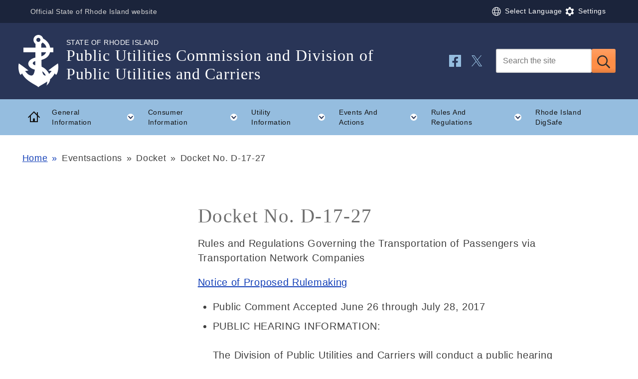

--- FILE ---
content_type: text/html; charset=UTF-8
request_url: https://ripuc.ri.gov/eventsactions/docket/D_17_27.html
body_size: 15040
content:


<!DOCTYPE html>
<html lang="en" dir="ltr" prefix="og: https://ogp.me/ns#" class="qh__t__scarborough">
  <head>
    <meta charset="utf-8" />
<link rel="canonical" href="https://ripuc.ri.gov/eventsactions/docket/D_17_27.html" />
<meta name="Generator" content="Drupal 11 (https://www.drupal.org)" />
<meta name="MobileOptimized" content="width" />
<meta name="HandheldFriendly" content="true" />
<meta name="viewport" content="width=device-width, initial-scale=1.0" />
<link rel="apple-touch-icon" sizes="57x57" href="/profiles/contrib/ecms_profile/ecms_base/themes/custom/ecms/assets/icons/apple-touch-icon-57x57.png" />
<link rel="apple-touch-icon" sizes="60x60" href="/profiles/contrib/ecms_profile/ecms_base/themes/custom/ecms/assets/icons/apple-touch-icon-60x60.png" />
<link rel="apple-touch-icon" sizes="72x72" href="/profiles/contrib/ecms_profile/ecms_base/themes/custom/ecms/assets/icons/apple-touch-icon-72x72.png" />
<link rel="apple-touch-icon" sizes="76x76" href="/profiles/contrib/ecms_profile/ecms_base/themes/custom/ecms/assets/icons/apple-touch-icon-76x76.png" />
<link rel="apple-touch-icon" sizes="114x114" href="/profiles/contrib/ecms_profile/ecms_base/themes/custom/ecms/assets/icons/apple-touch-icon-114x114.png" />
<link rel="apple-touch-icon" sizes="120x120" href="/profiles/contrib/ecms_profile/ecms_base/themes/custom/ecms/assets/icons/apple-touch-icon-120x120.png" />
<link rel="apple-touch-icon" sizes="144x144" href="/profiles/contrib/ecms_profile/ecms_base/themes/custom/ecms/assets/icons/apple-touch-icon-144x144.png" />
<link rel="apple-touch-icon" sizes="152x152" href="/profiles/contrib/ecms_profile/ecms_base/themes/custom/ecms/assets/icons/apple-touch-icon-152x152.png" />
<link rel="apple-touch-icon" sizes="180x180" href="/profiles/contrib/ecms_profile/ecms_base/themes/custom/ecms/assets/icons/apple-touch-icon-180x180.png" />
<link rel="apple-touch-icon" sizes="192x192" href="/profiles/contrib/ecms_profile/ecms_base/themes/custom/ecms/assets/icons/apple-touch-icon-192x192.png" />
<link rel="icon" href="/sites/g/files/xkgbur841/files/favicon_5.ico" type="image/vnd.microsoft.icon" />
<link rel="alternate" hreflang="en" href="https://ripuc.ri.gov/eventsactions/docket/D_17_27.html" />

          <title>Docket No. D-17-27 | RIPUC</title>
    
    
    <link rel="stylesheet" media="all" href="/sites/g/files/xkgbur841/files/css/css_uUTlN6d7EETYdZjvVMBOA61GwQAu6guKnubSDjL1vEw.css?delta=0&amp;language=en&amp;theme=ecms&amp;include=eJw9TVsOwiAQvBDCkcyWTpC6Cw1DtXh6G6v-zDOTERL9msuC2GsLkfS3alglwUUVcoRJ-NcG8qjoYm0Ic9tWUS-L7GdQajPR_IJDNIakdRK9sA_NJTns_eD7b_a1joMddt48Mp4MH_RW503xBsQDPoQ" />
<link rel="stylesheet" media="all" href="/sites/g/files/xkgbur841/files/css/css_iAGUkm6N_tCPFJ2el6_GJ6b8DVS8oGOcrKiF3MfaHUU.css?delta=1&amp;language=en&amp;theme=ecms&amp;include=eJw9TVsOwiAQvBDCkcyWTpC6Cw1DtXh6G6v-zDOTERL9msuC2GsLkfS3alglwUUVcoRJ-NcG8qjoYm0Ic9tWUS-L7GdQajPR_IJDNIakdRK9sA_NJTns_eD7b_a1joMddt48Mp4MH_RW503xBsQDPoQ" />
<link rel="stylesheet" media="all" href="/sites/g/files/xkgbur841/files/css/css_zoC5EG5yx1oOeT2VGfZa32fz_wdzn0-mq6zMRsXMVLc.css?delta=2&amp;language=en&amp;theme=ecms&amp;include=eJw9TVsOwiAQvBDCkcyWTpC6Cw1DtXh6G6v-zDOTERL9msuC2GsLkfS3alglwUUVcoRJ-NcG8qjoYm0Ic9tWUS-L7GdQajPR_IJDNIakdRK9sA_NJTns_eD7b_a1joMddt48Mp4MH_RW503xBsQDPoQ" />

    <script type="application/json" data-drupal-selector="drupal-settings-json">{"path":{"baseUrl":"\/","pathPrefix":"","currentPath":"node\/11776","currentPathIsAdmin":false,"isFront":false,"currentLanguage":"en"},"pluralDelimiter":"\u0003","suppressDeprecationErrors":true,"gtag":{"tagId":"","consentMode":false,"otherIds":[],"events":[],"additionalConfigInfo":[]},"ajaxPageState":{"libraries":"[base64]","theme":"ecms","theme_token":null},"ajaxTrustedUrl":{"form_action_p_pvdeGsVG5zNF_XLGPTvYSKCf43t8qZYSwcfZl2uzM":true},"gtm":{"tagId":null,"settings":{"data_layer":"dataLayer","include_classes":false,"allowlist_classes":"","blocklist_classes":"","include_environment":false,"environment_id":"","environment_token":""},"tagIds":["GTM-TGC7MB3"]},"data":{"extlink":{"extTarget":true,"extTargetAppendNewWindowDisplay":true,"extTargetAppendNewWindowLabel":"(opens in a new window)","extTargetNoOverride":true,"extNofollow":true,"extTitleNoOverride":false,"extNoreferrer":true,"extFollowNoOverride":true,"extClass":"0","extLabel":"(link is external)","extImgClass":false,"extSubdomains":false,"extExclude":"","extInclude":"","extCssExclude":"","extCssInclude":"","extCssExplicit":"","extAlert":false,"extAlertText":"This link will take you to an external web site. We are not responsible for their content.","extHideIcons":false,"mailtoClass":"0","telClass":"","mailtoLabel":"(link sends email)","telLabel":"(link is a phone number)","extUseFontAwesome":false,"extIconPlacement":"append","extPreventOrphan":false,"extFaLinkClasses":"fa fa-external-link","extFaMailtoClasses":"fa fa-envelope-o","extAdditionalLinkClasses":"","extAdditionalMailtoClasses":"","extAdditionalTelClasses":"","extFaTelClasses":"fa fa-phone","allowedDomains":[],"extExcludeNoreferrer":""}},"user":{"uid":0,"permissionsHash":"160de268756b484f967a6bf62a295a5d0e1d40522735c7747c00a762634b10ae"}}</script>
<script src="/profiles/contrib/ecms_profile/ecms_base/themes/custom/ecms/assets/vendor/fontfaceobserver.js?v=2.0.4"></script>
<script src="/sites/g/files/xkgbur841/files/js/js_OifcUimm5xLf1L7Bxx3X8r4gGDofsP-BHzYMdUw8djg.js?scope=header&amp;delta=1&amp;language=en&amp;theme=ecms&amp;include=eJx1iksOwjAMBS-Uz5Eqk1om4NhR7KJye1LRDQg2T5p5U3RgLtq6CopbwtIsRvIBYgyOofwMBB6VwKtKbFDlT7UZjmjoXoUsHC4T6wU4mj95yre7IqxHWEbtPrvd53fP69g6cDoxkCoxLg6Uac43J7jB_inbC9nAVOs"></script>
<script src="/modules/contrib/google_tag/js/gtag.js?t7gq57"></script>
<script src="/modules/contrib/google_tag/js/gtm.js?t7gq57"></script>


    <script type="text/javascript">
      (function() {
        document.documentElement.className += " wf-inactive";

        // Optimization for Notifications
        if(sessionStorage.getItem('siteNotificationsHidden')) {
          document.documentElement.classList.add("notifications-hidden");
        }

        const cookies = document.cookie.split(';');
        var lightSetting = false;
        for (let i = 0; i < cookies.length; i++) {

          // Check for Light Mode preference
          if (cookies[i].indexOf('lightMode=dark') !== -1) {
            // set a cookie to save the setting
            document.cookie = "lightMode=dark;max-age=31536000;path=/;samesite=strict";
            document.documentElement.className += " dark";
            lightSetting = true;
          } else if (cookies[i].indexOf('lightMode=light') !== -1) {
            document.cookie = "lightMode=light;max-age=31536000;path=/;samesite=strict";
            document.documentElement.className += " light";
            lightSetting = true;

            // Check for Font size preference
          } else if (cookies[i].indexOf('fontSizeModifier') !== -1) {
            let fontSizeCookieString = cookies[i];
            // get the value
            let fontSizeModifier = fontSizeCookieString.split('=');
            let fontSizeModifierValue = fontSizeModifier[1];
            document.cookie = "fontSizeModifier="+fontSizeModifierValue+";max-age=31536000;path=/;samesite=strict";
            document.documentElement.style.setProperty('--fontSizeModifier', fontSizeModifierValue);

            // Check for Line-height preference
          } else if (cookies[i].indexOf('lineHeightModifier') !== -1) {
            let lineHeightCookieString = cookies[i];
            // get the value
            let lineHeightModifier = lineHeightCookieString.split('=');
            let lineHeightModifierValue = lineHeightModifier[1];
            document.cookie = "lineHeightModifier="+lineHeightModifierValue+";max-age=31536000;path=/;samesite=strict";
            document.documentElement.style.setProperty('--lineHeightModifier', lineHeightModifierValue);

            // Check for word space preference
          } else if (cookies[i].indexOf('wordSpaceModifier') !== -1) {
            let wordSpaceCookieString = cookies[i];
            // get the value
            let wordSpaceModifier = wordSpaceCookieString.split('=');
            let wordSpaceModifierValue = wordSpaceModifier[1];
            document.cookie = "wordSpaceModifier="+wordSpaceModifierValue+";max-age=31536000;path=/;samesite=strict";
            document.documentElement.style.setProperty('--wordSpaceModifier', wordSpaceModifierValue);
          }

        } // end for

        if (lightSetting == false) {
          document.cookie = "lightMode=auto;max-age=31536000;path=/;samesite=strict";
        }

        // set initial var for support of variable fonts
        // starting with true since most browsers support them now
        var vfSupport = true;

        // Check for browser support of variable fonts
        var vfSupport = "CSS" in window && "supports" in CSS && CSS.supports("(font-variation-settings: normal)");
        // should return true if the browser supports variable fonts
        //console.log('vfSupport: '+vfSupport);

        // Optimization for Repeat Views
        if( sessionStorage.foutFontsLoaded ) {
          document.documentElement.classList.remove("wf-inactive");
          document.documentElement.classList.add("wf-active");
          return;
        }

        if( vfSupport == true ) { // Check for variable fonts
          var fontA = new FontFaceObserver('Roboto Slab VF', {
            weight: 400,
            style: 'normal'
          });
          var fontB = new FontFaceObserver('Work Sans VF', {
            weight: 400,
            style: 'normal'
          });
          var fontC = new FontFaceObserver('Work Sans VF', {
            weight: 400,
            style: 'italic'
          });

          Promise.all([fontA.load(), fontB.load(), fontC.load()]).then(function () {
            document.documentElement.classList.remove("wf-inactive");
            document.documentElement.classList.add("wf-active");

            // Optimization for Repeat Views
            sessionStorage.foutFontsLoaded = true;
          });
        } else { // Else check for static web fonts
          var fontA = new FontFaceObserver('Roboto Slab', {
            weight: 'normal',
            style: 'normal'
          });
          var fontB = new FontFaceObserver('Roboto Slab', {
            weight: 'bold',
            style: 'normal'
          });
          var fontC = new FontFaceObserver('Work Sans', {
            weight: 'normal',
            style: 'normal'
          });
          var fontD = new FontFaceObserver('Work Sans', {
            weight: 'bold',
            style: 'normal'
          });
          var fontE = new FontFaceObserver('Work Sans', {
            weight: 'normal',
            style: 'italic'
          });
          var fontF = new FontFaceObserver('Work Sans', {
            weight: 'bold',
            style: 'italic'
          });

          Promise.all([fontA.load(), fontB.load(), fontC.load(), fontD.load(), fontE.load(), fontF.load()]).then(function () {
            document.documentElement.classList.remove("wf-inactive");
            document.documentElement.classList.add("wf-active");

            // Optimization for Repeat Views
            sessionStorage.foutFontsLoaded = true;
          });
        }
      })();
    </script>
  </head>
  <body class="path-node page-node-type-basic-page">

        <a href="#main-content" class="visually-hidden focusable skip-link">
      Skip to main content
    </a>
    <noscript><iframe src="https://www.googletagmanager.com/ns.html?id=GTM-TGC7MB3"
                  height="0" width="0" style="display:none;visibility:hidden"></iframe></noscript>

      <div class="dialog-off-canvas-main-canvas" data-off-canvas-main-canvas>
    <div class="qh-layout qh-layout--sidebar">

      <div class="qh-layout__emergency-notification">
      
  <div class="views-element-container block block-views block-views-blockemergency-notification-block-1" id="block-ecms-views-block-emergency-notification-block-1">
  
    
      <div><div class="view view-emergency-notification view-id-emergency_notification view-display-id-block_1 js-view-dom-id-cdb5ba829a855a57bff056fdd516d91523a2c5fffc72bc572de16f01725482b5">
  
    
      
  
          </div>
</div>

  </div>


    </div>
  
  <header class="qh__page-header">
    <div class="qh__global-header">
      <div class="qh__global-header__wrapper ">
        <p class="qh__global-header__tagline">Official State of Rhode Island website</p>

        <div class="qh__global-header__settings">
          
          <div class="qh__settings-menu">
      <div class="qh__u__btn-as-text qh__language-menu__wrapper">
    
  <div id="block-ecms-gtranslate" class="block block-gtranslate block-gtranslate-block">
  
    
      
<div class="qh__language-menu">
    <button id="js__gtranslate__toggle" class="qh__u__btn-as-text qh__language-menu__toggle" aria-expanded="false" aria-controls="js__gtranslate__list">
    <span class="qh__language-menu__icon" aria-hidden="true">
      <?xml version="1.0" encoding="utf-8"?><svg class="qh__icon__svg qh__icon__globe" xmlns="http://www.w3.org/2000/svg" viewBox="0 0 44 44" style="enable-background:new 0 0 44 44"><path class="qh__icon__path qh__icon__globe__path" d="M22 10c-6.6 0-12 5.4-12 12s5.4 12 12 12 12-5.4 12-12-5.4-12-12-12zm9.3 7.4h-4c-.4-2.1-1.2-4-2.1-5.3 2.7.9 4.9 2.8 6.1 5.3zm-5 4.6c0 1.1-.1 2.1-.2 3.1H18c-.1-1-.2-2-.2-3.1s.1-2.1.2-3.1h8.1c.1 1 .2 2 .2 3.1zM22 11.5c1.3 0 3 2.1 3.8 5.8h-7.6c.8-3.6 2.5-5.8 3.8-5.8zm-3.3.6c-.9 1.3-1.7 3.1-2.1 5.3h-4c1.3-2.5 3.5-4.4 6.1-5.3zM11.5 22c0-1.1.2-2.1.5-3.1h4.4c-.1 1-.2 2-.2 3.1s.1 2.1.2 3.1H12c-.3-1-.5-2-.5-3.1zm1.2 4.6h4c.4 2.1 1.2 4 2.1 5.3-2.7-.9-4.9-2.8-6.1-5.3zm9.3 5.9c-1.3 0-3-2.1-3.8-5.8h7.6c-.8 3.6-2.5 5.8-3.8 5.8zm3.3-.6c.9-1.3 1.7-3.1 2.1-5.3h4c-1.3 2.5-3.5 4.4-6.1 5.3zm2.3-6.8c.1-1 .2-2 .2-3.1s-.1-2.1-.2-3.1H32c.3 1 .5 2 .5 3.1s-.2 2.1-.5 3.1h-4.4z"/></svg>
    </span><span class="qh__language-menu__text js__text__hidden">Select Language</span>  </button>
  <div id="js__gtranslate__list" class="qh__language-menu__list" aria-labelledby="js__gtranslate__toggle">
    <div class="gtranslate_wrapper"></div><script>window.gtranslateSettings = {"switcher_horizontal_position":"left","switcher_vertical_position":"bottom","horizontal_position":"inline","vertical_position":"inline","float_switcher_open_direction":"top","switcher_open_direction":"bottom","default_language":"en","native_language_names":1,"detect_browser_language":0,"add_new_line":1,"select_language_label":"Select Language","flag_size":32,"flag_style":"2d","globe_size":60,"alt_flags":[],"wrapper_selector":".gtranslate_wrapper","url_structure":"none","custom_domains":null,"languages":["en","ar","zh-CN","zh-TW","fr","it","pl","pt","es","vi","ht","km"],"custom_css":""};</script><script>(function(){var js = document.createElement('script');js.setAttribute('src', 'https://cdn.gtranslate.net/widgets/latest/ln.js');js.setAttribute('data-gt-orig-url', '/eventsactions/docket/D_17_27.html');js.setAttribute('data-gt-orig-domain', 'ripuc.ri.gov');document.body.appendChild(js);})();</script>
  </div>
</div>

  </div>


  </div>
      <button id="js__user-settings__toggle" class="qh__u__btn-as-text qh__settings-menu__toggle" aria-expanded="false" aria-controls="js__user-settings__list">
    <span class="qh__settings-menu__icon" aria-hidden="true">
      <?xml version="1.0" encoding="utf-8"?><svg class="qh__icon__svg qh__icon__cog" xmlns="http://www.w3.org/2000/svg" viewBox="0 0 44 44"><path class="qh__icon__path qh__icon__cog__path" d="M30.8 22c0-.7-.1-1.6-.1-1.6l2.9-1.7s-.5-1.6-1.2-2.8c-.7-1.2-1.7-2.3-1.7-2.3l-2.9 1.7s-.8-.6-1.3-1l-1.5-.6v-3.4s-1.4-.4-2.9-.4-3 .4-3 .4v3.4s-1 .4-1.4.7c-.6.2-1.4.8-1.4.8l-2.9-1.6s-1 1.1-1.7 2.3c-.7 1.2-1.2 2.8-1.2 2.8l2.9 1.7s-.1 1-.1 1.6.1 1.6.1 1.6l-2.9 1.7s.5 1.6 1.2 2.8c.7 1.2 1.7 2.3 1.7 2.3l2.9-1.7s.8.6 1.3 1 1.4.7 1.4.7v3.4s1.4.4 2.9.4c1.4 0 2.9-.4 2.9-.4v-3.4s1-.4 1.4-.7c.5-.4 1.3-1 1.3-1l2.9 1.7s1-1.1 1.7-2.3c.7-1.2 1.2-2.8 1.2-2.8l-2.9-1.7c.2 0 .4-.9.4-1.6zM22 27.4c-3 0-5.4-2.4-5.4-5.4s2.4-5.4 5.4-5.4 5.4 2.4 5.4 5.4-2.4 5.4-5.4 5.4z"/></svg>
    </span><span class="qh__settings-menu__text js__text__hidden">Settings</span>  </button>
  <ul id="js__user-settings__list" class="qh-u__list-reset qh__settings-menu__list" aria-labelledby="js__user-settings__toggle">
    <li id="qh-lightmode" class="settings__lightmode">
      <label class="qh__settings-menu__label">Color scheme:</label>
      <span class="visually-hidden">Change the visual color theme between light or dark modes</span>
      <div class="qh__settings-menu__boolean">
        <button id="light_mode_switch" class="small-text qh__u__btn-as-text toggle-lightmode switch">Switch</button>
        <button id="light_mode_reset" class="small-text qh__u__btn-as-text toggle-lightmode auto">Use system preference</button>
      </div>
    </li>
    <li id="qh-fontsize" class="settings__fontsize">
      <label class="qh__settings-menu__label" for="font_size_modifier">Font size:</label>
      <span class="visually-hidden">Adjust the font size from the system default to a larger size</span>
      <div class="qh__settings-menu__slider">
        <div class="qh__form__input__range">
          <input type="range" min="1" max="3" value="1" step="0.1" name="size" id="font_size_modifier" />
        </div>
        <div class="small-text settings__fontsize--value low" aria-hidden="true">Original</div>
        <div class="small-text settings__fontsize--value high" aria-hidden="true">Larger</div>
      </div>
    </li>
    <li id="qh-lineheight" class="settings__lineheight">
      <label class="qh__settings-menu__label" for="line_height_modifier">Line spacing:</label>
      <span class="visually-hidden">Adjust the space between lines of text from the system default to a larger size</span>
      <div class="qh__settings-menu__slider">
        <div class="qh__form__input__range">
          <input type="range" min="1" max="3" value="1" step="0.1" name="lineheight" id="line_height_modifier" />
        </div>
        <div class="small-text settings__lineheight--value low" aria-hidden="true">Original</div>
        <div class="small-text settings__lineheight--value high" aria-hidden="true">More</div>
      </div>
    </li>
    <li id="qh-wordspace" class="settings__wordspace">
      <label class="qh__settings-menu__label" for="word_space_modifier">Word spacing:</label>
      <span class="visually-hidden">Adjust the space between words from the system default to a larger size</span>
      <div class="qh__settings-menu__slider">
        <div class="qh__form__input__range">
          <input type="range" min="0" max="2" value="1" step="0.1" name="wordspace" id="word_space_modifier" />
        </div>
        <div class="small-text settings__wordspace--value low" aria-hidden="true">Original</div>
        <div class="small-text settings__wordspace--value high" aria-hidden="true">More</div>
      </div>
    </li>
  </ul>
</div>

        </div>
      </div>
    </div>

    <div class="qh__page-header__wrapper">
      

<div class="qh__site-branding">
  <div class="qh__site-branding__inner">
    <a href="/" class="qh__site-branding__link" rel="home" aria-label="Go to the homepage of the Public Utilities Commission and Division of Public Utilities and Carriers for the State of Rhode Island.">
      <span class="qh__site-branding__logo ">
              <?xml version="1.0" encoding="UTF-8"?>
<svg class="qh__icon__svg qh__icon__anchor" enable-background="new 0 0 39.08 51.1" version="1.1" viewBox="0 0 39.08 51.1" xml:space="preserve" xmlns="http://www.w3.org/2000/svg">
	<path class="qh__icon__path qh__icon__anchor__path" d="m38.69 27.8c-0.69 0.52-6.82 4.75-9.42 6.9 0.34 0.03 2.7 0.5 3.31 0.58-0.16 0.15-1.41 1.66-2.56 2.73-1.41-3.03-4.1-5.69-7.31-6.98-0.01-0.11-0.02-0.21-0.03-0.32-0.01-0.17-0.06-2.87-0.13-6.33 4.92-1.21 7.59-3.95 8.42-7.47h3.24v-4.49h-3.11c-0.81-4.75-4.56-7.78-6.88-8.8-0.52-2.07-2.41-3.62-4.67-3.62-2.67 0-4.84 2.17-4.84 4.84 0 1.64 0.82 3.09 2.07 3.97 0 0.15-0.02 1.57-0.06 3.63h-11.84v4.49h11.77c-0.03 1.68-0.06 3.46-0.09 5.16-9.58 2.48-8.74 9.9-0.5 11.82-0.81 5.75-2.51 6.61-5.76 5.05-1.23-0.59-3.58-3.46-3.81-3.67 0.61-0.08 2.97-0.55 3.31-0.58-2.6-2.15-8.72-6.38-9.42-6.9-0.84 2.73-0.37 9.21 1.76 11.23 0.63-0.6 1.29-1.23 1.44-1.42 3.59 7.87 15.29 11.73 15.95 13.48 0.38-1.03 4.54-2.77 8.65-5.62 0.02 1.55-0.25 2.94-0.81 3.9 2.36-1.65 3.48-3.83 3.68-6.12 1.83-1.6 3.44-3.47 4.43-5.64 0.16 0.18 0.81 0.81 1.44 1.42 2.14-2.03 2.61-8.51 1.77-11.24m-19.14-24.98c1.12 0 2.02 0.91 2.02 2.02 0 1.12-0.91 2.02-2.02 2.02s-2.02-0.91-2.02-2.02c0-1.12 0.91-2.02 2.02-2.02m2.75 6c0.53-0.37 0.98-0.83 1.33-1.38 2.36 1.42 3.41 3.17 3.75 4.99h-5.03c-0.03-2-0.05-3.4-0.05-3.61m4.77 8.1c-0.53 1.42-1.75 3.01-4.57 3.96-0.02-1.32-0.05-2.67-0.07-3.96h4.64zm-10.57 8.61c-0.03 1.76-0.06 3.24-0.08 4.17-3.2-1.03-3.21-3.07 0.08-4.17m6.79 9.96c1.54 0.96 2.71 2.45 3.51 4.12-1.74 0.23-2.84-0.89-3.51-4.12"/>
</svg>
            </span>
    </a>

          <span class="qh__site-branding__name" role="text">
              <span class="qh__site-branding__name__top-line">State of Rhode Island<span class="visually-hidden">, </span></span>
              <span class="qh__site-branding__name__main-line">Public Utilities Commission and Division of Public Utilities and Carriers</span>
              <span class="qh__site-branding__name__bottom-line"><span class="visually-hidden">, </span></span>
            </span>
      </div>
</div>

      <div id="js__search-social" class="qh__page-header__inner">
        
  

<div
   id="js__site-search"   class="qh__site-search"
  role="search"
  >
  <form class="ecms-search-block-form" data-drupal-selector="ecms-search-block-form" action="/eventsactions/docket/D_17_27.html" method="post" id="ecms-search-block-form" accept-charset="UTF-8">
  <input type="text" aria-label="Search" class="qh__site-search__query form-text required" data-drupal-selector="edit-search-input" id="edit-search-input" name="search_input" value="" size="60" maxlength="128" placeholder="Search the site" required="required" />
<input autocomplete="off" data-drupal-selector="form-0kolnbazk25p78zg0ng8e8r4f6vyx4ak80r69mue-lo" type="hidden" name="form_build_id" value="form-0kOlnBaZk25P78zG0Ng8E8R4F6VyX4ak80R69MuE-Lo" />
<input data-drupal-selector="edit-ecms-search-block-form" type="hidden" name="form_id" value="ecms_search_block_form" />


<button
        class="qh__site-search__submit form-submit js-form-submit"
        type="submit"
        data-drupal-selector=""
        id="edit-submit"
>
  <span class="qh__icon">
    <?xml version="1.0" encoding="utf-8"?><svg class="qh__icon__search qh__icon__svg" xmlns="http://www.w3.org/2000/svg" viewBox="0 0 44 44"><path class="qh__icon__search__path qh__icon__path" d="M34.8 34.8l-6.2-6.2h-.9l-.2-.2c1.6-1.9 2.6-4.3 2.6-6.9 0-5.8-4.7-10.6-10.6-10.6S9 15.7 9 21.6s4.7 10.6 10.6 10.6c2.6 0 5.1-1 6.9-2.6l.2.2v.9l6.2 6.2c.2.2.6.2.9 0l1.1-1.1c.2-.4.2-.8-.1-1zm-15.2-5.1c-4.5 0-8.1-3.6-8.1-8.1s3.6-8.1 8.1-8.1 8.1 3.6 8.1 8.1-3.6 8.1-8.1 8.1z"/></svg>
  </span>
    <span class="visually-hidden">Submit</span>
</button>



</form>

</div>


    
  
    <nav id="js__social-links" class="qh__social-links" aria-label="Social Media">
    <ul class="qh__social-links__list qh__u__no-external">
              <li class="qh__social-links__item">
          <a href="https://www.facebook.com/RIDPUC" class="qh__social-links__link" rel="external">
            <span class="qh__icon">
                              <?xml version="1.0" encoding="utf-8"?><svg class="qh__icon__svg qh__icon__facebook" xmlns="http://www.w3.org/2000/svg" viewBox="0 0 44 44"><path class="qh__icon__path qh__icon__facebook__path" d="M33 10H11c-.5 0-1 .5-1 1v22c0 .5.5 1 1 1h8.9v-8.2h-3.4V22h3.4v-2.9c0-3.3 2-5.2 5-5.2 1.5 0 3 .3 3 .3v3.3h-1.7c-1.7 0-2.2 1-2.2 2.1V22h3.7l-.6 3.8H24V34h9c.5 0 1-.5 1-1V11c0-.5-.5-1-1-1z"/></svg>
                          </span>
             <span class="visually-hidden">Follow us on Facebook</span>
          </a>
        </li>
              <li class="qh__social-links__item">
          <a href="https://twitter.com/ridpuc" class="qh__social-links__link" rel="external">
            <span class="qh__icon">
                              <svg xmlns="http://www.w3.org/2000/svg" viewBox="0 0 44 44" aria-label="X Logo" fill="none">
  <path class="qh__icon__path qh__icon__xlogo__path"
        d="M11,11 L17.1,11 L22.72,19.1 L29.65,11 L31.4,11 L23.5,20.25 L32.4,33 L26.2,33 L20.15,24.2 L12.6,33 L10.75,33 L19.3,23 Z
           M13.45,12.25 L16.35,12.25 L30,32 L27.25,32 Z"
        fill="#000" mask="url(#myMaskX)"/>
  <mask id="myMaskX">
    <polygon points="11,11 17.1,11 22.72,19.1 29.65,11 31.4,11 23.5,20.25 32.4,33 26.2,33 20.15,24.2 12.6,33 10.75,33 19.3,23" fill="white"/>
    <polygon points="13.45,12.25 16.35,12.25 30,32 27.25,32" fill="black"/>
  </mask>
</svg>
                          </span>
             <span class="visually-hidden">Follow us on Twitter</span>
          </a>
        </li>
            </ul>
  </nav>




      </div>
    </div>
  </header>
  
  
    
  

  
  
              <nav class="qh__nav-main" aria-label="Primary">
        <div class="qh__nav-main__wrapper">
          <a href="/" class="qh__nav-main__link qh__nav-main__link--home" title="Back to Home" aria-hidden="true">
            <span class="qh__icon">
              <?xml version="1.0" encoding="utf-8"?><svg class="qh__icon__home qh__icon__svg" xmlns="http://www.w3.org/2000/svg" xmlns:xlink="http://www.w3.org/1999/xlink" x="0px" y="0px" viewBox="0 0 44 44" style="enable-background:new 0 0 44 44;" xml:space="preserve"><path class="qh__icon__home__shape qh__icon__path" d="M34.3,22.1L30,17.9V12h-2v3.9L22.1,10L10,22.1l1.4,1.4L14,21v11h16V20.7l2.9,2.9L34.3,22.1z M28,30h-3.9v-3.9 c0-1.1-0.9-2-2-2s-2,0.9-2,2V30H16V19l6.1-6.1l5.9,5.9V30z"/></svg>
              <span class="visually-hidden">Home</span>
            </span>
          </a>
          <button id="js__toggle-nav" class="qh__nav-main__toggle" type="button" aria-controls="js__primary-menu" aria-haspopup="true" aria-expanded="false" aria-label="Toggle navigation">
            <span class="qh__icon__menu">
              <span></span>
            </span>
            <span class="qh__nav-main__toggle__label">Menu</span>
          </button>
          <ul id="js__primary-menu" class="qh__nav-main__list qh__nav-main__list__outermost" role="list" aria-labelledby="js__toggle-nav">
            <li class="qh__nav-main__item qh__nav-main__item--home">
              <a href="/" class="qh__nav-main__link qh__nav-main__link--home" title="Back to Home">
                <span class="qh__icon">
                  <?xml version="1.0" encoding="utf-8"?><svg class="qh__icon__home qh__icon__svg" xmlns="http://www.w3.org/2000/svg" xmlns:xlink="http://www.w3.org/1999/xlink" x="0px" y="0px" viewBox="0 0 44 44" style="enable-background:new 0 0 44 44;" xml:space="preserve"><path class="qh__icon__home__shape qh__icon__path" d="M34.3,22.1L30,17.9V12h-2v3.9L22.1,10L10,22.1l1.4,1.4L14,21v11h16V20.7l2.9,2.9L34.3,22.1z M28,30h-3.9v-3.9 c0-1.1-0.9-2-2-2s-2,0.9-2,2V30H16V19l6.1-6.1l5.9,5.9V30z"/></svg>
                  <span class="visually-hidden">Home</span>
                </span>
              </a>
            </li>
    
    
            
                                      
                    <li class="qh__nav-main__item qh__nav-main__has-children">
          <a href="/general-information" class="js__qh-dd-toggle qh__nav-main__link" id="menu-5605" role="button" aria-haspopup="true" aria-expanded="false">
            General Information
            <span class="qh__icon">
              <?xml version="1.0" encoding="utf-8"?><svg class="qh__icon__svg qh__icon__chevron-down" xmlns="http://www.w3.org/2000/svg" xmlns:xlink="http://www.w3.org/1999/xlink" x="0px" y="0px" viewBox="0 0 44 44" style="enable-background:new 0 0 44 44;" xml:space="preserve">
    <circle class="qh__icon__chevron-down__circle" cx="22" cy="22" r="7"/><polygon class="qh__icon__chevron-down__arrow" points="25.7,19.2 22,22.9 18.3,19.2 16.9,20.6 22,25.8 27.1,20.6 "/></svg>
              <span class="visually-hidden">Toggle child menu </span>
            </span>
          </a>
                        
  
                    <ul class="qh__nav-main__list qh__nav-main__list__sub" aria-labelledby="menu-5605">

                <li class="qh__nav-main__item qh__nav-main__item__sub">
          <a href="/general-information" class="qh__nav-main__link qh__nav-main__link__sub ">Overview</a>
        </li>
    
    
            
                                      
                    
                                                  
        <li class="qh__nav-main__item qh__nav-main__item__sub">
          <a href="/general-information/commission" class="qh__nav-main__link qh__nav-main__link__sub">The Commission</a>
        </li>
          
            
                                      
                    
                                                  
        <li class="qh__nav-main__item qh__nav-main__item__sub">
          <a href="/general-information/division" class="qh__nav-main__link qh__nav-main__link__sub">The Division</a>
        </li>
          
            
                                      
                    
                                                  
        <li class="qh__nav-main__item qh__nav-main__item__sub">
          <a href="/general-information/efsb" class="qh__nav-main__link qh__nav-main__link__sub">EFSB</a>
        </li>
          
            
                                      
                    
                                                  
        <li class="qh__nav-main__item qh__nav-main__item__sub">
          <a href="/general-information/staff-directory" class="qh__nav-main__link qh__nav-main__link__sub">Staff Directory</a>
        </li>
          
            
                                      
                    
                                                  
        <li class="qh__nav-main__item qh__nav-main__item__sub">
          <a href="/general-information/employment-opportunities" class="qh__nav-main__link qh__nav-main__link__sub">Employment Opportunities</a>
        </li>
          
            
                                      
                    
                                                  
        <li class="qh__nav-main__item qh__nav-main__item__sub">
          <a href="/general-information/agency-history" class="qh__nav-main__link qh__nav-main__link__sub">Agency History</a>
        </li>
          
            
                                      
                    
                                                  
        <li class="qh__nav-main__item qh__nav-main__item__sub">
          <a href="/general-information/directions" class="qh__nav-main__link qh__nav-main__link__sub">Directions</a>
        </li>
          
            
                                      
                    
                                                  
        <li class="qh__nav-main__item qh__nav-main__item__sub">
          <a href="/general-information/legislative-mandates" class="qh__nav-main__link qh__nav-main__link__sub">Legislative Mandates</a>
        </li>
          
            
                                      
                    
                                                  
        <li class="qh__nav-main__item qh__nav-main__item__sub">
          <a href="/general-information/consultants" class="qh__nav-main__link qh__nav-main__link__sub">Consultants</a>
        </li>
                </ul>
      
                  </li>
          
            
                                      
                    <li class="qh__nav-main__item qh__nav-main__has-children">
          <a href="/consumer-information" class="js__qh-dd-toggle qh__nav-main__link" id="menu-8006" role="button" aria-haspopup="true" aria-expanded="false">
            Consumer Information
            <span class="qh__icon">
              <?xml version="1.0" encoding="utf-8"?><svg class="qh__icon__svg qh__icon__chevron-down" xmlns="http://www.w3.org/2000/svg" xmlns:xlink="http://www.w3.org/1999/xlink" x="0px" y="0px" viewBox="0 0 44 44" style="enable-background:new 0 0 44 44;" xml:space="preserve">
    <circle class="qh__icon__chevron-down__circle" cx="22" cy="22" r="7"/><polygon class="qh__icon__chevron-down__arrow" points="25.7,19.2 22,22.9 18.3,19.2 16.9,20.6 22,25.8 27.1,20.6 "/></svg>
              <span class="visually-hidden">Toggle child menu </span>
            </span>
          </a>
                        
  
                    <ul class="qh__nav-main__list qh__nav-main__list__sub" aria-labelledby="menu-8006">

                <li class="qh__nav-main__item qh__nav-main__item__sub">
          <a href="/consumer-information" class="qh__nav-main__link qh__nav-main__link__sub ">Overview</a>
        </li>
    
    
            
                                      
                    
                                                  
        <li class="qh__nav-main__item qh__nav-main__item__sub">
          <a href="/consumer-information/conservation" class="qh__nav-main__link qh__nav-main__link__sub">Conservation</a>
        </li>
          
            
                                      
                    
                                                  
        <li class="qh__nav-main__item qh__nav-main__item__sub">
          <a href="/consumer-information/how-file-complaint" class="qh__nav-main__link qh__nav-main__link__sub">How to File a Complaint</a>
        </li>
                </ul>
      
                  </li>
          
            
                                      
                    <li class="qh__nav-main__item qh__nav-main__has-children">
          <a href="/utility-information" class="js__qh-dd-toggle qh__nav-main__link" id="menu-9829" role="button" aria-haspopup="true" aria-expanded="false">
            Utility Information
            <span class="qh__icon">
              <?xml version="1.0" encoding="utf-8"?><svg class="qh__icon__svg qh__icon__chevron-down" xmlns="http://www.w3.org/2000/svg" xmlns:xlink="http://www.w3.org/1999/xlink" x="0px" y="0px" viewBox="0 0 44 44" style="enable-background:new 0 0 44 44;" xml:space="preserve">
    <circle class="qh__icon__chevron-down__circle" cx="22" cy="22" r="7"/><polygon class="qh__icon__chevron-down__arrow" points="25.7,19.2 22,22.9 18.3,19.2 16.9,20.6 22,25.8 27.1,20.6 "/></svg>
              <span class="visually-hidden">Toggle child menu </span>
            </span>
          </a>
                        
  
                    <ul class="qh__nav-main__list qh__nav-main__list__sub" aria-labelledby="menu-9829">

                <li class="qh__nav-main__item qh__nav-main__item__sub">
          <a href="/utility-information" class="qh__nav-main__link qh__nav-main__link__sub ">Overview</a>
        </li>
    
    
            
                                      
                    
                                                  
        <li class="qh__nav-main__item qh__nav-main__item__sub">
          <a href="/utility-information/electric" class="qh__nav-main__link qh__nav-main__link__sub">Electric</a>
        </li>
          
            
                                      
                    
                                                  
        <li class="qh__nav-main__item qh__nav-main__item__sub">
          <a href="/utility-information/natural-gas" class="qh__nav-main__link qh__nav-main__link__sub">Natural Gas</a>
        </li>
          
            
                                      
                    
                                                  
        <li class="qh__nav-main__item qh__nav-main__item__sub">
          <a href="/utility-information/telecommunications" class="qh__nav-main__link qh__nav-main__link__sub">Telecommunications</a>
        </li>
          
            
                                      
                    
                                                  
        <li class="qh__nav-main__item qh__nav-main__item__sub">
          <a href="/utility-information/water" class="qh__nav-main__link qh__nav-main__link__sub">Water</a>
        </li>
          
            
                                      
                    
                                                  
        <li class="qh__nav-main__item qh__nav-main__item__sub">
          <a href="/utility-information/waste-water" class="qh__nav-main__link qh__nav-main__link__sub">Waste Water</a>
        </li>
          
            
                                      
                    
                                                  
        <li class="qh__nav-main__item qh__nav-main__item__sub">
          <a href="/utility-information/cable-television" class="qh__nav-main__link qh__nav-main__link__sub">Cable Television</a>
        </li>
          
            
                                      
                    
                                                  
        <li class="qh__nav-main__item qh__nav-main__item__sub">
          <a href="/utility-information/motor-carriers" class="qh__nav-main__link qh__nav-main__link__sub">Motor Carriers</a>
        </li>
          
            
                                      
                    
                                                  
        <li class="qh__nav-main__item qh__nav-main__item__sub">
          <a href="/utility-information/ferry-services" class="qh__nav-main__link qh__nav-main__link__sub">Ferry Services</a>
        </li>
          
            
                                      
                    
                                                  
        <li class="qh__nav-main__item qh__nav-main__item__sub">
          <a href="/utility-information/regulated-utilities" class="qh__nav-main__link qh__nav-main__link__sub">Regulated Utilities</a>
        </li>
                </ul>
      
                  </li>
          
            
                                      
                    <li class="qh__nav-main__item qh__nav-main__has-children">
          <a href="/events-and-actions" class="js__qh-dd-toggle qh__nav-main__link" id="menu-1948" role="button" aria-haspopup="true" aria-expanded="false">
            Events And Actions
            <span class="qh__icon">
              <?xml version="1.0" encoding="utf-8"?><svg class="qh__icon__svg qh__icon__chevron-down" xmlns="http://www.w3.org/2000/svg" xmlns:xlink="http://www.w3.org/1999/xlink" x="0px" y="0px" viewBox="0 0 44 44" style="enable-background:new 0 0 44 44;" xml:space="preserve">
    <circle class="qh__icon__chevron-down__circle" cx="22" cy="22" r="7"/><polygon class="qh__icon__chevron-down__arrow" points="25.7,19.2 22,22.9 18.3,19.2 16.9,20.6 22,25.8 27.1,20.6 "/></svg>
              <span class="visually-hidden">Toggle child menu </span>
            </span>
          </a>
                        
  
                    <ul class="qh__nav-main__list qh__nav-main__list__sub" aria-labelledby="menu-1948">

                <li class="qh__nav-main__item qh__nav-main__item__sub">
          <a href="/events-and-actions" class="qh__nav-main__link qh__nav-main__link__sub ">Overview</a>
        </li>
    
    
            
                                      
                    
                                                  
        <li class="qh__nav-main__item qh__nav-main__item__sub">
          <a href="/events-and-actions/commission-dockets" class="qh__nav-main__link qh__nav-main__link__sub">Commission Dockets</a>
        </li>
          
            
                                      
                    
                                                  
        <li class="qh__nav-main__item qh__nav-main__item__sub">
          <a href="/events-and-actions/division-docket-menu" class="qh__nav-main__link qh__nav-main__link__sub">Division Docket</a>
        </li>
          
            
                                      
                    
                                                  
        <li class="qh__nav-main__item qh__nav-main__item__sub">
          <a href="https://ripuc.ri.gov/node/15731" class="qh__nav-main__link qh__nav-main__link__sub">Division Reports and Regulatory Topics</a>
        </li>
          
            
                                      
                    
                                                  
        <li class="qh__nav-main__item qh__nav-main__item__sub">
          <a href="/events-and-actions/minutes" class="qh__nav-main__link qh__nav-main__link__sub">Minutes</a>
        </li>
          
            
                                      
                    
                                                  
        <li class="qh__nav-main__item qh__nav-main__item__sub">
          <a href="/events-and-actions/proposed-regulations" class="qh__nav-main__link qh__nav-main__link__sub">Proposed Regulations</a>
        </li>
          
            
                                      
                    
                                                  
        <li class="qh__nav-main__item qh__nav-main__item__sub">
          <a href="/events-and-actions/decisions-and-orders" class="qh__nav-main__link qh__nav-main__link__sub">Decisions And Orders</a>
        </li>
          
            
                                      
                    
                                                  
        <li class="qh__nav-main__item qh__nav-main__item__sub">
          <a href="/events-and-actions/public-hearings" class="qh__nav-main__link qh__nav-main__link__sub">Public Hearings</a>
        </li>
                </ul>
      
                  </li>
          
            
                                      
                    <li class="qh__nav-main__item qh__nav-main__has-children">
          <a href="/rules-and-regulations" class="js__qh-dd-toggle qh__nav-main__link" id="menu-5368" role="button" aria-haspopup="true" aria-expanded="false">
            Rules And Regulations
            <span class="qh__icon">
              <?xml version="1.0" encoding="utf-8"?><svg class="qh__icon__svg qh__icon__chevron-down" xmlns="http://www.w3.org/2000/svg" xmlns:xlink="http://www.w3.org/1999/xlink" x="0px" y="0px" viewBox="0 0 44 44" style="enable-background:new 0 0 44 44;" xml:space="preserve">
    <circle class="qh__icon__chevron-down__circle" cx="22" cy="22" r="7"/><polygon class="qh__icon__chevron-down__arrow" points="25.7,19.2 22,22.9 18.3,19.2 16.9,20.6 22,25.8 27.1,20.6 "/></svg>
              <span class="visually-hidden">Toggle child menu </span>
            </span>
          </a>
                        
  
                    <ul class="qh__nav-main__list qh__nav-main__list__sub" aria-labelledby="menu-5368">

                <li class="qh__nav-main__item qh__nav-main__item__sub">
          <a href="/rules-and-regulations" class="qh__nav-main__link qh__nav-main__link__sub ">Overview</a>
        </li>
    
    
            
                                      
                    
                                                  
        <li class="qh__nav-main__item qh__nav-main__item__sub">
          <a href="/rules-and-regulations/commission" class="qh__nav-main__link qh__nav-main__link__sub">Commission</a>
        </li>
          
            
                                      
                    
                                                  
        <li class="qh__nav-main__item qh__nav-main__item__sub">
          <a href="/rules-and-regulations/division" class="qh__nav-main__link qh__nav-main__link__sub">Division</a>
        </li>
                </ul>
      
                  </li>
          
            
                        
                    
                                
        <li class="qh__nav-main__item">
          <a href="/rhode-island-digsafe" class="qh__nav-main__link">Rhode Island DigSafe</a>
        </li>
                </ul>
          </div>
      </nav>
      





  

  
  
    
  
  <nav class="qh__breadcrumb" aria-label="Page Breadcrumb Trail">
    <div class="qh__breadcrumb__wrapper">

      <ol class="qh__breadcrumb__list">
              <li class="qh__breadcrumb__item qh__breadcrumb__list--home">
                      <a class="qh__breadcrumb__page" href="/">Home</a>
                  </li>
              <li class="qh__breadcrumb__item ">
                      <span class="qh__breadcrumb__page">Eventsactions</span>
                  </li>
              <li class="qh__breadcrumb__item ">
                      <span class="qh__breadcrumb__page">Docket</span>
                  </li>
              <li class="qh__breadcrumb__item ">
                      <span class="qh__breadcrumb__page">Docket No. D-17-27</span>
                  </li>
            </ol>

    </div>
  </nav>





  

  

  <main id="main-content" tabindex="-1">
    <div class="qh-layout__grid">
      
      <div class="qh-layout__content">
        
  

        
  <div data-drupal-messages-fallback class="hidden"></div>

<article class="node node--type-basic-page node--view-mode-full">

      <h1>Docket No. D-17-27</h1>
  
    
    <p>Rules and Regulations Governing the Transportation of Passengers via Transportation Network Companies</p>
<p><a href="/eventsactions/docket/D_17_27_TNC_notice.pdf">Notice of Proposed Rulemaking</a></p>
<ul>
<li>Public Comment Accepted June 26 through July 28, 2017</li>
<li>PUBLIC HEARING INFORMATION:<br><br>
	The Division of Public Utilities and Carriers will conduct a public hearing on&nbsp;<strong>Wednesday, July 19, 2017, at<br><br>
	10:00 A.M. in Hearing Room A&nbsp;</strong>of the Division of Public Utilities and Carriers/ Public Utilities Commission,<br><br>
	located at 89 Jefferson Boulevard, Warwick, Rhode Island 02888.<br><br>
	The Division of Public Utilities and Carriers is accessible to the handicapped. Individuals requesting<br><br>
	interpreter services for the hearing impaired must notify the Clerk’s office at 780-2107 seventy-two hours<br><br>
	in advance of hearing date</li>
<li><a href="/eventsactions/docket/D_17_27_transcript.pdf">Hearing Transcript</a></li>
</ul>
<p>Written Comment</p>
<ul>
<li><a href="/eventsactions/docket/D_17_27_Com_Uber.pdf">Uber Tech</a></li>
<li><a href="/eventsactions/docket/D_17_27_Com_Lyft.pdf">Lyft</a></li>
<li><a href="/eventsactions/docket/D_17_27_Com_IAARI.pdf">Independent Insurance Agents of Rhode Island</a></li>
<li><a href="/eventsactions/docket/D_17_27_Com_Sentinel.pdf">Sentinel Limousine</a></li>
<li><a href="/eventsactions/docket/D_17_27_Order.pdf">Report and Order</a>&nbsp;(Issued October 18, 2017)</li>
<li><a href="/eventsactions/docket/D_17_27_Appendix1.pdf">Appendix 1</a></li>
<li><a href="/eventsactions/docket/D_17_27_Markup.pdf">Mark-up showing changes from originally proposed</a></li>
<li><a href="/eventsactions/docket/D_17_27_CES.pdf">Concise Explanatory Statement</a></li>
<li><a href="/eventsactions/docket/D_17_27_Final.pdf">Final as Filed with Secretary of State's Office</a></li>
</ul>



</article>


      </div>

              <aside class="qh-layout__sidebar-middle" role="complementary">
          

        </aside>
      
              <aside class="qh-layout__sidebar-bottom" role="complementary">
          

        </aside>
          </div>

    

  </main>

  <footer class="qh__site-footer">
    <div class="qh__site-footer__inner">
      <div class="qh__site-footer__content qh__site-footer__first">
        <p><strong>Public Utilities Commission &amp; Division of Public Utilities and Carriers</strong></p>
<p>89 Jefferson Boulevard<br>Warwick, RI 02888<br>Phone:&nbsp; <a href="tel:401-941-4500">401-941-4500</a><br><a href="/general-information/staff-directory">Contact Us</a></p>

      </div>
      <div class="qh__site-footer__content qh__site-footer__second">
        
      </div>
      <div class="qh__site-footer__content qh__site-footer__third">
        
      </div>
      <div class="qh__site-footer__content qh__site-footer__fourth">
        <p><strong>State of Rhode Island</strong></p>
<p><a href="http://www.governor.ri.gov/">Office of the Governor</a><br><a href="https://www.ri.gov/">RI.gov</a><br><a href="https://www.ri.gov/guide/">Elected Officials</a><br><a href="https://www.ri.gov/guide/">State Agencies (A-Z)</a></p>

      </div>
    </div>
    <div class="qh__site-footer__copyright">
      <div class="qh__site-footer__inner">
        <div class="qh__site-footer__copyright__content">
          <svg version="1.1" xmlns="http://www.w3.org/2000/svg" xmlns:xlink="http://www.w3.org/1999/xlink" x="0px" y="0px"
	 viewBox="0 0 326 312.9" style="enable-background:new 0 0 326 312.9;" xml:space="preserve">
<style type="text/css">
	.svg-seal0{fill:#F7D34F;stroke:#293557;stroke-width:1;}
	.svg-seal1{fill:#FFFFFF;stroke:#293557;stroke-width:1;}
	.svg-seal2{fill:#293557;}
	.svg-seal3{fill:none;stroke:#293557;stroke-width:1;}
	.svg-seal4{fill:#FFFFFF;}
	.svg-seal5{fill:none;stroke:#293557;stroke-width:1;}
</style>
<g>
	<g>
		<path class="svg-seal0" d="M142.5,52c0,0-0.8-6.8-6.8-14.3"/>
		<path class="svg-seal1" d="M122.2,40c0,0-21.1,4.5-27.1,7.5c-8.5,4.3-16.6,3.8-30.9,7.5c-14.3,3.8-61.8-0.8-61.8-0.8l30.9,20.3
			L10.7,98.7c0,0,18.1-9,38.4-12.1s35.4-3.8,47.5-10.6s25.6-10.6,35.4-12.1c7-1.1,11.2-7.1,10.2-11.7c-1.4-6.1-6.4-17.2-10.6-22.9
			C131.6,29.5,132.2,37.6,122.2,40z"/>
		<path class="svg-seal2" d="M142.2,52.4c0-7.5-10.4-25.6-14.8-33.4s-4.9,17.3-4.9,23.2C122.5,49.7,137.9,44.5,142.2,52.4z"/>
		<path class="svg-seal0" d="M182.3,52c0,0,0.8-6.8,6.8-14.3"/>
		<path class="svg-seal1" d="M202.6,40c0,0,21.1,4.5,27.1,7.5c8.5,4.3,16.6,3.8,30.9,7.5c14.3,3.8,61.8-0.8,61.8-0.8l-30.9,20.3l22.6,24.1
			c0,0-18.1-9-38.4-12.1s-35.4-3.8-47.5-10.6s-25.6-10.6-35.4-12.1c-7-1.1-11.2-7.1-10.2-11.7c1.4-6.1,6.4-17.2,10.6-22.9
			C193.2,29.5,192.6,37.6,202.6,40z"/>
		<path class="svg-seal2" d="M182.6,52.4c0-7.5,10.4-25.6,14.8-33.4s4.9,17.3,4.9,23.2C202.3,49.7,187,44.5,182.6,52.4z"/>
		<path class="svg-seal1" d="M162.4,3.4c22,0,33.4,4,39.9,7.1s11.4,7,9.8,11.5s-9.8,21.6-9.8,21.6s-23-11.3-39.9-11.3
			s-39.9,11.3-39.9,11.3s-8.1-17-9.8-21.6s3.2-8.4,9.8-11.5C129.1,7.5,140.4,3.4,162.4,3.4z"/>
	</g>
	<path class="svg-seal3" d="M162.9,68.6c3.8,0,7.2,4.2,7.2,4.2s0.8-4.2,8.4-4.2c13.9,0,24.9,13.5,32.1,13.5c7.2,0,14.4-3.4,14.4-3.4
		l17.7,26.6c0,0-15.2,10.6-15.2,28.7s19.8,36.7,19.8,67.1s-24.1,38.4-33.8,38.4c-6.8,0-12.7-0.8-12.7-0.8s2.3,9.4-11.4,14.4
		c-22.4,8-22.8,15.2-26.6,15.2s-4.2-7.2-26.6-15.2c-13.7-4.9-11.4-14.4-11.4-14.4s-5.9,0.8-12.7,0.8c-9.7,0-33.8-8-33.8-38.4
		s19.8-49,19.8-67.1s-15.2-28.7-15.2-28.7l17.7-26.6c0,0,7.2,3.4,14.3,3.4c7.2,0,18.2-13.5,32.1-13.5c7.6,0,8.4,4.2,8.4,4.2
		S159.1,68.6,162.9,68.6z"/>
	<path class="svg-seal2" d="M167.1,76.6c0,0,1.3,3.4,5.1,5.1c2.8,1.2,5.5,1.7,7.2-0.4c1.7-2.1-2.1-4.2-1.3-6.3c0.9-2.1,2.5-3.4,6.3-1.7
		c3.8,1.7,4.6,5.5,3.8,7.2s-5.9,1.7-5.9,3.8s2.1,5.5,6.3,5.5c3.4,0,9.7-5.5,9.7-5.5s4.6,6.8,13.5,6.8c5.1,0,4.6-6.3,4.6-6.3l5.5-1.7
		l15.2,21.5c0,0-14.4,8-14.4,29.1s19.8,38.8,19.8,68.4s-27,33.8-30.4,33.8c-12.7,0-13.7-4.4-16.5-2.1c-2.5,2.1,1.3,9.7-4.6,13.5
		c-5.9,3.8-17.7,6.1-21.1,8.4c-4.2,2.9-7.6,8-7.6,8s-3.4-5.1-7.6-8c-3.4-2.4-15.2-4.6-21.1-8.4s-2.1-11.4-4.6-13.5
		c-2.8-2.3-3.8,2.1-16.5,2.1c-3.4,0-30.4-4.2-30.4-33.8s19.8-47.3,19.8-68.4c0-21.1-14.3-29.1-14.3-29.1L103,82.9l5.5,1.7
		c0,0-0.4,6.3,4.6,6.3c8.9,0,13.5-6.8,13.5-6.8s6.3,5.5,9.7,5.5c4.2,0,6.3-3.4,6.3-5.5s-5.1-2.1-5.9-3.8c-0.8-1.7,0-5.5,3.8-7.2
		s5.5-0.4,6.3,1.7s-2.9,4.2-1.3,6.3c1.7,2.1,4.4,1.7,7.2,0.4c3.8-1.7,5.1-5.1,5.1-5.1s2.5,2.1,4.6,2.1
		C164.6,78.7,167.1,76.6,167.1,76.6z"/>
	<g>
		<path class="svg-seal4" d="M162.9,121.4c6,0,7.3-6.1,7.3-6.1c-2.9-0.2-3.6-0.2-3.6-0.2s-0.6-14.1-0.6-16.6s0-6.8-3.1-6.8
			s-3.1,4.2-3.1,6.8s-0.6,16.6-0.6,16.6s-0.6,0-3.5,0.2C155.7,115.4,156.9,121.4,162.9,121.4z"/>
		<path class="svg-seal4" d="M162.9,129c8.2,0,14.9-6.7,14.9-14.9c0-6.5-4.1-12-9.9-14l0.2,6.3c2.5,1.7,4.1,4.5,4.1,7.7
			c0,5.1-4.2,9.3-9.3,9.3c-5.1,0-9.3-4.2-9.3-9.3c0-3.2,1.6-6,4-7.6l0.2-6.4c-5.7,2.1-9.8,7.6-9.8,14C148,122.4,154.7,129,162.9,129
			z"/>
		<path class="svg-seal4" d="M172.9,128.1l30.2-1.8c7.3-0.8,7.3-8.3-0.6-8.9c-1.9-0.1-13.1-0.8-22.6-1.4
			C179.5,121,176.8,125.3,172.9,128.1z"/>
		<path class="svg-seal4" d="M212.4,176.5c-0.3-3.4-3.7-5.9-6.2-0.6s-9,12.7-12.4,15.5c-3.4,2.8,2.2,5.4,2.2,5.4s-6.8,7.6-12.4,10.7
			c-5.6,3.1-15.5,4.5-15.5,4.5l-1.1-81.2c-1.4,0.4-2.8,0.6-4.3,0.6s-2.9-0.2-4.2-0.6l-1.1,81.2c0,0-9.9-1.4-15.5-4.5
			c-5.6-3.1-12.4-10.7-12.4-10.7s5.6-2.5,2.2-5.4s-9.8-10.1-12.4-15.5c-2.5-5.3-5.9-2.8-6.2,0.6c-0.3,3.4,0,22.8,1.7,27
			c1.7,4.2,4.2,3.9,6.8,0c0,0,6.2,6.8,16.9,11.8c10.7,5.1,16.3,7.9,18.6,10.4s3.9,5.6,5.6,5.6s3.4-3.1,5.6-5.6s7.9-5.4,18.6-10.4
			s16.9-11.8,16.9-11.8c2.5,3.9,5.1,4.2,6.8,0C212.4,199.3,212.7,179.9,212.4,176.5z"/>
		<path class="svg-seal4" d="M122.7,126.3l30.2,1.8c-3.9-2.8-6.6-7.1-7.1-12.1c-9.4,0.6-20.7,1.3-22.6,1.4
			C115.4,118,115.4,125.5,122.7,126.3z"/>
	</g>
	<g>
		<line class="svg-seal5" x1="135" y1="260" x2="130.5" y2="273.5"/>
		<path class="svg-seal1" d="M124.8,288.2c-1.5-3.4-6.9-5.9-12.9-7.9c-7.5-2.5-18.3-1.5-37.9-3s-29.4-13.6-43.7-15.8S5.4,250.2,5.4,250.2
			l33.9-2.3C17.5,238.9,13,220,13,220s14.3,11.3,21.9,13.6s24.9,3.8,31.6,9.8s25.6,9.8,36.2,8.3s31.6,3,32.4,8.3L124.8,288.2z"/>
		<path class="svg-seal2" d="M135,260c-1.7,5-12.8-0.3-15.8,6c-3.1,6.3,5.6,22.2,5.6,22.2L135,260z"/>
		<line class="svg-seal5" x1="189.8" y1="260" x2="194.3" y2="273.5"/>
		<path class="svg-seal1" d="M200.1,288.2c1.5-3.4,6.9-5.9,12.9-7.9c7.5-2.5,18.3-1.5,37.9-3s29.4-13.6,43.7-15.8
			c14.3-2.3,24.9-11.3,24.9-11.3l-33.9-2.3c21.9-9,26.4-27.9,26.4-27.9s-14.3,11.3-21.9,13.6c-7.5,2.3-24.9,3.8-31.6,9.8
			c-6.8,6-25.6,9.8-36.2,8.3c-10.6-1.5-31.6,3-32.4,8.3L200.1,288.2z"/>
		<path class="svg-seal2" d="M189.8,260c1.7,5,12.8-0.3,15.8,6s-5.6,22.2-5.6,22.2L189.8,260z"/>
		<path class="svg-seal1" d="M205.6,266c0,0,9.8,19.6,9.8,23.4c0,3.8-24.7,21.1-53,21.1s-53-17.3-53-21.1c0-3.8,9.8-23.4,9.8-23.4
			s13.2,14.3,43.2,14.3S205.6,266,205.6,266z"/>
	</g>
</g>
<g>
	<g>
		<path class="svg-seal2" d="M132.4,30.4l-4.2-14.5l5.1-1.5c1.3-0.4,2.2-0.5,2.9-0.4s1.2,0.4,1.8,1s0.9,1.3,1.2,2.1c0.3,1.1,0.3,2.1,0,3
			c-0.3,0.9-1,1.5-1.9,2c0.6,0.2,1.2,0.5,1.6,0.8c0.5,0.3,1.1,1,2.1,2l2.3,2.4l-2.9,0.8l-2.7-2.6c-1-1-1.6-1.5-1.9-1.8
			c-0.3-0.2-0.6-0.4-0.9-0.4c-0.3,0-0.7,0-1.2,0.2l-0.5,0.1l1.8,6.1L132.4,30.4z M132.4,21.3l1.8-0.5c1.1-0.3,1.8-0.6,2-0.8
			c0.3-0.2,0.4-0.4,0.6-0.8c0.1-0.3,0.1-0.8-0.1-1.2c-0.1-0.5-0.3-0.8-0.6-1c-0.3-0.2-0.6-0.4-0.9-0.4c-0.2,0-0.9,0.1-2,0.5
			l-1.9,0.5L132.4,21.3z"/>
		<path class="svg-seal2" d="M145,27l-1.9-15l2.5-0.3l0.7,5.9l4.9-0.6l-0.7-5.9l2.5-0.3l1.9,15l-2.5,0.3l-0.8-6.6l-4.9,0.6l0.8,6.5L145,27
			z"/>
		<path class="svg-seal2" d="M157.5,18.1c0-1.8,0.3-3.3,0.9-4.4s1.3-2,2.1-2.6c0.9-0.6,1.9-0.8,3.1-0.8c1.8,0,3.2,0.7,4.3,2.1
			s1.6,3.3,1.6,5.8c0,2.5-0.6,4.5-1.9,5.9c-1.1,1.2-2.5,1.9-4.2,1.8c-1.8,0-3.2-0.7-4.2-1.9C158.1,22.5,157.5,20.6,157.5,18.1z
			 M160.1,18c0,1.7,0.3,3,0.9,3.9c0.6,0.9,1.5,1.3,2.4,1.3c1,0,1.8-0.4,2.5-1.3s1-2.2,1-4c0-1.8-0.3-3.1-0.9-3.9
			c-0.6-0.9-1.4-1.3-2.4-1.3s-1.9,0.4-2.5,1.2C160.5,15,160.1,16.3,160.1,18z"/>
		<path class="svg-seal2" d="M174.4,11.1l4.5,0.8c1.1,0.2,2,0.5,2.5,0.8c0.5,0.4,1,0.9,1.4,1.6c0.4,0.7,0.6,1.5,0.7,2.5s0,2.2-0.2,3.6
			c-0.2,1.3-0.6,2.4-1,3.3c-0.5,0.9-1,1.6-1.5,2.1c-0.5,0.5-1.1,0.8-1.8,1c-0.7,0.2-1.5,0.2-2.5,0l-4.6-0.8L174.4,11.1z M176.5,14.1
			l-1.7,9.8l1.9,0.3c0.8,0.1,1.4,0.2,1.8,0.1c0.4-0.1,0.7-0.3,1-0.5s0.6-0.7,0.8-1.3c0.3-0.6,0.5-1.5,0.7-2.5c0.2-1.1,0.3-2,0.2-2.6
			c0-0.7-0.2-1.2-0.4-1.6c-0.3-0.4-0.6-0.7-1.1-0.9c-0.3-0.1-1-0.3-2-0.5L176.5,14.1z"/>
		<path class="svg-seal2" d="M184.6,28.5l4.9-14.3l8.7,3l-0.8,2.4l-6.3-2.2l-1.1,3.2l5.9,2l-0.8,2.4l-5.9-2l-1.3,3.9l6.5,2.3l-0.8,2.4
			L184.6,28.5z"/>
	</g>
	<g>
		<path class="svg-seal2" d="M127.5,295.7l5.8-15.1l2.7,1l-2.3,6l5.4,2.1l2.3-6l2.7,1l-5.8,15.1l-2.7-1l2.5-6.6l-5.4-2.1l-2.5,6.6
			L127.5,295.7z"/>
		<path class="svg-seal2" d="M147.8,294c0.2-1.9,0.6-3.5,1.4-4.7c0.7-1.2,1.6-2,2.7-2.5c1.1-0.5,2.3-0.7,3.8-0.6c2.1,0.2,3.7,1.1,4.9,2.6
			c1.2,1.6,1.6,3.7,1.4,6.4c-0.2,2.7-1.1,4.7-2.7,6.1c-1.3,1.2-3.1,1.8-5.1,1.5c-2.1-0.2-3.7-1-4.8-2.5
			C148,298.8,147.5,296.6,147.8,294z M150.8,294.2c-0.2,1.9,0.1,3.3,0.8,4.3s1.6,1.5,2.8,1.7c1.1,0.1,2.1-0.3,3-1.1
			c0.8-0.9,1.4-2.2,1.5-4.1c0.2-1.9-0.1-3.3-0.7-4.2c-0.7-1-1.6-1.5-2.8-1.6c-1.2-0.1-2.2,0.2-3,1.1
			C151.5,290.9,151,292.3,150.8,294.2z"/>
		<path class="svg-seal2" d="M169.6,302.8l-2.6-16l4.7-0.8c1.7-0.3,2.9-0.4,3.4-0.3c0.9,0.1,1.7,0.5,2.4,1.2s1.1,1.7,1.3,3
			c0.2,1.1,0.1,2.2-0.2,3c-0.4,0.9-0.9,1.5-1.5,1.9c-0.7,0.4-1.9,0.8-3.6,1.1l-1.9,0.3l1,6L169.6,302.8z M170.4,289.1l0.7,4.5
			l1.6-0.3c1.1-0.2,1.8-0.4,2.2-0.6c0.4-0.2,0.6-0.5,0.8-0.9s0.2-0.9,0.2-1.4c-0.1-0.5-0.3-1-0.6-1.3s-0.7-0.5-1.1-0.6
			s-1.2,0-2.4,0.2L170.4,289.1z"/>
		<path class="svg-seal2" d="M189.1,298.4l-6.7-14.7l9.9-4.5l1.1,2.5l-7.2,3.3l1.5,3.3l6.7-3l1.1,2.5l-6.7,3l1.8,4l7.4-3.4l1.1,2.5
			L189.1,298.4z"/>
	</g>
	<g>
		<g>
			<path class="svg-seal2" d="M40,75.1l2.2-0.5c0.5,1.9,1.4,2.8,2.7,2.6c0.7-0.1,1.2-0.3,1.5-0.8c0.3-0.4,0.5-0.9,0.4-1.5
				c0-0.3-0.1-0.6-0.3-0.8s-0.4-0.4-0.7-0.5c-0.3-0.1-1-0.3-2.1-0.5c-1-0.2-1.7-0.5-2.2-0.8c-0.5-0.3-0.9-0.8-1.2-1.4
				s-0.5-1.2-0.6-1.9c-0.1-0.8,0-1.6,0.2-2.3c0.3-0.7,0.7-1.2,1.2-1.6c0.5-0.4,1.3-0.7,2.1-0.8c1.3-0.2,2.4,0.1,3.2,0.8
				c0.8,0.7,1.3,1.8,1.5,3.2l-2.2,0.4c-0.2-0.8-0.5-1.3-0.8-1.6s-0.8-0.4-1.5-0.3c-0.6,0.1-1,0.3-1.3,0.6s-0.4,0.7-0.4,1.1
				c0,0.4,0.2,0.7,0.6,1s1,0.5,2.1,0.7c1.2,0.2,2,0.5,2.6,0.9c0.5,0.3,1,0.8,1.3,1.4c0.3,0.6,0.6,1.3,0.7,2.2
				c0.2,1.3-0.1,2.4-0.7,3.4s-1.7,1.5-3.2,1.7C42.4,80.1,40.7,78.5,40,75.1z"/>
			<path class="svg-seal2" d="M55.2,78.2l-1.9-12.4L50,66.3l-0.4-2.5l8.8-1.3l0.4,2.5l-3.3,0.5l1.9,12.4L55.2,78.2z"/>
			<path class="svg-seal2" d="M72.1,75.2l-2.4,0.4l-1.6-3.2l-4.4,0.8l-0.3,3.5l-2.3,0.4l1.5-15.6l2.3-0.4L72.1,75.2z M66.9,70.1l-2.6-5.2
				L64,70.7L66.9,70.1z"/>
			<path class="svg-seal2" d="M75.9,74.3l-2.8-12.2l-3.2,0.7l-0.6-2.5l8.6-1.9l0.6,2.5l-3.2,0.7l2.8,12.2L75.9,74.3z"/>
			<path class="svg-seal2" d="M83.9,72.5l-3.9-14.6l8-2.1l0.7,2.5l-5.8,1.5l0.9,3.2l5.4-1.4l0.7,2.5l-5.4,1.4l1.1,4l6-1.6l0.7,2.5
				L83.9,72.5z"/>
			<path class="svg-seal2" d="M97.7,60.9c-0.6-1.7-0.8-3.2-0.7-4.4c0.1-1.3,0.4-2.3,1-3.1c0.6-0.8,1.3-1.3,2.4-1.7c1.5-0.5,3-0.3,4.3,0.7
				c1.4,1,2.5,2.6,3.3,5c0.8,2.4,0.9,4.4,0.4,6.1c-0.5,1.5-1.5,2.5-3,3c-1.5,0.5-2.9,0.3-4.2-0.6C99.6,64.9,98.5,63.2,97.7,60.9z
				 M99.9,60.1c0.6,1.7,1.2,2.8,2.1,3.4c0.8,0.6,1.7,0.8,2.5,0.5c0.8-0.3,1.4-0.9,1.7-1.9s0.1-2.3-0.4-4c-0.6-1.7-1.2-2.8-2-3.4
				c-0.8-0.6-1.6-0.8-2.5-0.5c-0.9,0.3-1.4,0.9-1.7,1.9C99.2,57,99.3,58.4,99.9,60.1z"/>
			<path class="svg-seal2" d="M113.2,63.4l-5.4-14.1l7.1-2.8l0.9,2.4l-5,1.9l1.3,3.3l4.4-1.7l0.9,2.4l-4.4,1.7l2.3,6L113.2,63.4z"/>
		</g>
	</g>
	<g>
		<path class="svg-seal2" d="M212.1,63.5l5.2-14.2l2.3,0.8l-5.2,14.2L212.1,63.5z"/>
		<path class="svg-seal2" d="M218.9,60.7l2.4,0.5c-0.4,1.9,0.2,3.1,1.6,3.6c0.7,0.2,1.3,0.2,1.9,0c0.5-0.2,0.9-0.6,1.1-1.2
			c0.1-0.3,0.1-0.6,0.1-0.9c-0.1-0.3-0.2-0.5-0.5-0.8c-0.2-0.2-0.9-0.7-1.9-1.5c-0.9-0.6-1.5-1.2-1.9-1.7s-0.6-1.1-0.6-1.8
			c-0.1-0.7,0-1.3,0.2-2c0.3-0.8,0.7-1.4,1.2-1.9s1.2-0.8,1.9-0.9c0.7-0.1,1.6,0,2.5,0.3c1.4,0.5,2.3,1.2,2.9,2.2s0.6,2.2,0.2,3.6
			l-2.4-0.7c0.1-0.8,0.1-1.4-0.1-1.8s-0.7-0.7-1.3-1c-0.6-0.2-1.2-0.2-1.6-0.1c-0.4,0.2-0.7,0.4-0.9,0.8c-0.1,0.4-0.1,0.8,0.1,1.1
			s0.9,0.9,1.9,1.6c1.1,0.7,1.8,1.4,2.2,2s0.6,1.2,0.7,1.9s0,1.5-0.3,2.3c-0.4,1.2-1.1,2.2-2.2,2.8s-2.4,0.6-4,0.1
			C219.1,66.3,218.1,64.1,218.9,60.7z"/>
		<path class="svg-seal2" d="M230.2,69.6l4.2-14.4l2.4,0.7l-3.5,11.9l6,1.8l-0.7,2.4L230.2,69.6z"/>
		<path class="svg-seal2" d="M252.6,75.6l-2.6-0.7l-0.2-3.6l-4.8-1.2l-1.8,3.1l-2.6-0.6l8.3-13.5l2.6,0.6L252.6,75.6z M249.5,68.7
			l-0.3-5.8l-3,5L249.5,68.7z"/>
		<path class="svg-seal2" d="M255.4,76.2l2.9-14.8l2.4,0.5l3.1,10.9l1.9-9.9l2.3,0.4L265,78.1l-2.5-0.5l-3-10.6l-1.9,9.7L255.4,76.2z"/>
		<path class="svg-seal2" d="M271.1,63.8l4.5,0.6c1.1,0.2,2,0.4,2.5,0.7c0.5,0.3,1,0.8,1.4,1.5s0.7,1.5,0.8,2.5s0.1,2.2,0,3.7
			c-0.2,1.3-0.5,2.4-0.9,3.3s-0.9,1.6-1.4,2.1s-1.1,0.8-1.8,1.1c-0.7,0.2-1.5,0.2-2.5,0.1l-4.6-0.6L271.1,63.8z M273.3,66.6
			l-1.3,9.9l1.9,0.2c0.8,0.1,1.4,0.1,1.8,0s0.7-0.3,1-0.6s0.5-0.7,0.8-1.4s0.4-1.5,0.6-2.6c0.1-1.1,0.2-2,0.1-2.7s-0.2-1.2-0.5-1.6
			s-0.6-0.7-1.1-0.9c-0.3-0.1-1-0.3-2-0.4L273.3,66.6z"/>
	</g>
</g>
</svg>
          <p>
            © 2026
            RI.gov. This page last updated on April 29th, 2022. <a href="https://www.ri.gov/policies/">Accessibility, data, and privacy policies</a> | <a href="#top">Top of page</a>
          </p>
        </div>
      </div>
    </div>
  </footer>

</div>
  </div>

    
    <script src="/core/assets/vendor/jquery/jquery.min.js?v=4.0.0-rc.1"></script>
<script src="/sites/g/files/xkgbur841/files/js/js_j3qq1Wt9P-LwzCXESNFso-TTX1jjc5EEpz-DaoTJHHM.js?scope=footer&amp;delta=1&amp;language=en&amp;theme=ecms&amp;include=eJx1iksOwjAMBS-Uz5Eqk1om4NhR7KJye1LRDQg2T5p5U3RgLtq6CopbwtIsRvIBYgyOofwMBB6VwKtKbFDlT7UZjmjoXoUsHC4T6wU4mj95yre7IqxHWEbtPrvd53fP69g6cDoxkCoxLg6Uac43J7jB_inbC9nAVOs"></script>

  </body>
</html>


--- FILE ---
content_type: text/css
request_url: https://ripuc.ri.gov/sites/g/files/xkgbur841/files/css/css_zoC5EG5yx1oOeT2VGfZa32fz_wdzn0-mq6zMRsXMVLc.css?delta=2&language=en&theme=ecms&include=eJw9TVsOwiAQvBDCkcyWTpC6Cw1DtXh6G6v-zDOTERL9msuC2GsLkfS3alglwUUVcoRJ-NcG8qjoYm0Ic9tWUS-L7GdQajPR_IJDNIakdRK9sA_NJTns_eD7b_a1joMddt48Mp4MH_RW503xBsQDPoQ
body_size: -332
content:
/* @license GPL-2.0-or-later https://www.drupal.org/licensing/faq */
.qh-layout-section p{max-width:80em;}
